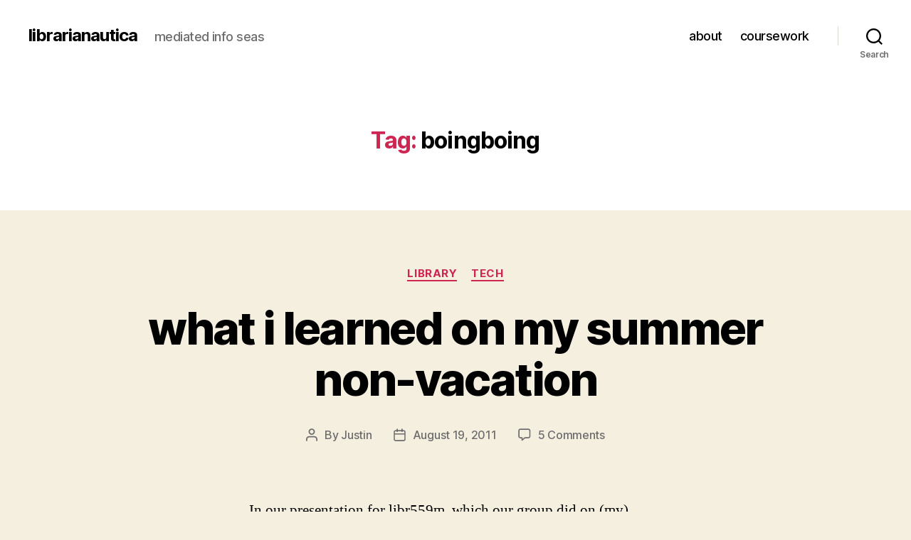

--- FILE ---
content_type: text/html; charset=UTF-8
request_url: https://blogs.ubc.ca/unrau/tag/boingboing/
body_size: 20223
content:
<!DOCTYPE html>

<html class="no-js" lang="en-US">

	<head>

		<meta charset="UTF-8">
		<meta name="viewport" content="width=device-width, initial-scale=1.0" >

		<link rel="profile" href="https://gmpg.org/xfn/11">

		<title>boingboing &#8211; librarianautica</title>
<meta name='robots' content='max-image-preview:large' />
<link rel="alternate" type="application/rss+xml" title="librarianautica &raquo; Feed" href="https://blogs.ubc.ca/unrau/feed/" />
<link rel="alternate" type="application/rss+xml" title="librarianautica &raquo; Comments Feed" href="https://blogs.ubc.ca/unrau/comments/feed/" />
<link rel="alternate" type="application/rss+xml" title="librarianautica &raquo; boingboing Tag Feed" href="https://blogs.ubc.ca/unrau/tag/boingboing/feed/" />
<style id='wp-img-auto-sizes-contain-inline-css'>
img:is([sizes=auto i],[sizes^="auto," i]){contain-intrinsic-size:3000px 1500px}
/*# sourceURL=wp-img-auto-sizes-contain-inline-css */
</style>
<style id='wp-emoji-styles-inline-css'>

	img.wp-smiley, img.emoji {
		display: inline !important;
		border: none !important;
		box-shadow: none !important;
		height: 1em !important;
		width: 1em !important;
		margin: 0 0.07em !important;
		vertical-align: -0.1em !important;
		background: none !important;
		padding: 0 !important;
	}
/*# sourceURL=wp-emoji-styles-inline-css */
</style>
<style id='wp-block-library-inline-css'>
:root{--wp-block-synced-color:#7a00df;--wp-block-synced-color--rgb:122,0,223;--wp-bound-block-color:var(--wp-block-synced-color);--wp-editor-canvas-background:#ddd;--wp-admin-theme-color:#007cba;--wp-admin-theme-color--rgb:0,124,186;--wp-admin-theme-color-darker-10:#006ba1;--wp-admin-theme-color-darker-10--rgb:0,107,160.5;--wp-admin-theme-color-darker-20:#005a87;--wp-admin-theme-color-darker-20--rgb:0,90,135;--wp-admin-border-width-focus:2px}@media (min-resolution:192dpi){:root{--wp-admin-border-width-focus:1.5px}}.wp-element-button{cursor:pointer}:root .has-very-light-gray-background-color{background-color:#eee}:root .has-very-dark-gray-background-color{background-color:#313131}:root .has-very-light-gray-color{color:#eee}:root .has-very-dark-gray-color{color:#313131}:root .has-vivid-green-cyan-to-vivid-cyan-blue-gradient-background{background:linear-gradient(135deg,#00d084,#0693e3)}:root .has-purple-crush-gradient-background{background:linear-gradient(135deg,#34e2e4,#4721fb 50%,#ab1dfe)}:root .has-hazy-dawn-gradient-background{background:linear-gradient(135deg,#faaca8,#dad0ec)}:root .has-subdued-olive-gradient-background{background:linear-gradient(135deg,#fafae1,#67a671)}:root .has-atomic-cream-gradient-background{background:linear-gradient(135deg,#fdd79a,#004a59)}:root .has-nightshade-gradient-background{background:linear-gradient(135deg,#330968,#31cdcf)}:root .has-midnight-gradient-background{background:linear-gradient(135deg,#020381,#2874fc)}:root{--wp--preset--font-size--normal:16px;--wp--preset--font-size--huge:42px}.has-regular-font-size{font-size:1em}.has-larger-font-size{font-size:2.625em}.has-normal-font-size{font-size:var(--wp--preset--font-size--normal)}.has-huge-font-size{font-size:var(--wp--preset--font-size--huge)}.has-text-align-center{text-align:center}.has-text-align-left{text-align:left}.has-text-align-right{text-align:right}.has-fit-text{white-space:nowrap!important}#end-resizable-editor-section{display:none}.aligncenter{clear:both}.items-justified-left{justify-content:flex-start}.items-justified-center{justify-content:center}.items-justified-right{justify-content:flex-end}.items-justified-space-between{justify-content:space-between}.screen-reader-text{border:0;clip-path:inset(50%);height:1px;margin:-1px;overflow:hidden;padding:0;position:absolute;width:1px;word-wrap:normal!important}.screen-reader-text:focus{background-color:#ddd;clip-path:none;color:#444;display:block;font-size:1em;height:auto;left:5px;line-height:normal;padding:15px 23px 14px;text-decoration:none;top:5px;width:auto;z-index:100000}html :where(.has-border-color){border-style:solid}html :where([style*=border-top-color]){border-top-style:solid}html :where([style*=border-right-color]){border-right-style:solid}html :where([style*=border-bottom-color]){border-bottom-style:solid}html :where([style*=border-left-color]){border-left-style:solid}html :where([style*=border-width]){border-style:solid}html :where([style*=border-top-width]){border-top-style:solid}html :where([style*=border-right-width]){border-right-style:solid}html :where([style*=border-bottom-width]){border-bottom-style:solid}html :where([style*=border-left-width]){border-left-style:solid}html :where(img[class*=wp-image-]){height:auto;max-width:100%}:where(figure){margin:0 0 1em}html :where(.is-position-sticky){--wp-admin--admin-bar--position-offset:var(--wp-admin--admin-bar--height,0px)}@media screen and (max-width:600px){html :where(.is-position-sticky){--wp-admin--admin-bar--position-offset:0px}}

/*# sourceURL=wp-block-library-inline-css */
</style><style id='global-styles-inline-css'>
:root{--wp--preset--aspect-ratio--square: 1;--wp--preset--aspect-ratio--4-3: 4/3;--wp--preset--aspect-ratio--3-4: 3/4;--wp--preset--aspect-ratio--3-2: 3/2;--wp--preset--aspect-ratio--2-3: 2/3;--wp--preset--aspect-ratio--16-9: 16/9;--wp--preset--aspect-ratio--9-16: 9/16;--wp--preset--color--black: #000000;--wp--preset--color--cyan-bluish-gray: #abb8c3;--wp--preset--color--white: #ffffff;--wp--preset--color--pale-pink: #f78da7;--wp--preset--color--vivid-red: #cf2e2e;--wp--preset--color--luminous-vivid-orange: #ff6900;--wp--preset--color--luminous-vivid-amber: #fcb900;--wp--preset--color--light-green-cyan: #7bdcb5;--wp--preset--color--vivid-green-cyan: #00d084;--wp--preset--color--pale-cyan-blue: #8ed1fc;--wp--preset--color--vivid-cyan-blue: #0693e3;--wp--preset--color--vivid-purple: #9b51e0;--wp--preset--color--accent: #cd2653;--wp--preset--color--primary: #000000;--wp--preset--color--secondary: #6d6d6d;--wp--preset--color--subtle-background: #dcd7ca;--wp--preset--color--background: #f5efe0;--wp--preset--gradient--vivid-cyan-blue-to-vivid-purple: linear-gradient(135deg,rgb(6,147,227) 0%,rgb(155,81,224) 100%);--wp--preset--gradient--light-green-cyan-to-vivid-green-cyan: linear-gradient(135deg,rgb(122,220,180) 0%,rgb(0,208,130) 100%);--wp--preset--gradient--luminous-vivid-amber-to-luminous-vivid-orange: linear-gradient(135deg,rgb(252,185,0) 0%,rgb(255,105,0) 100%);--wp--preset--gradient--luminous-vivid-orange-to-vivid-red: linear-gradient(135deg,rgb(255,105,0) 0%,rgb(207,46,46) 100%);--wp--preset--gradient--very-light-gray-to-cyan-bluish-gray: linear-gradient(135deg,rgb(238,238,238) 0%,rgb(169,184,195) 100%);--wp--preset--gradient--cool-to-warm-spectrum: linear-gradient(135deg,rgb(74,234,220) 0%,rgb(151,120,209) 20%,rgb(207,42,186) 40%,rgb(238,44,130) 60%,rgb(251,105,98) 80%,rgb(254,248,76) 100%);--wp--preset--gradient--blush-light-purple: linear-gradient(135deg,rgb(255,206,236) 0%,rgb(152,150,240) 100%);--wp--preset--gradient--blush-bordeaux: linear-gradient(135deg,rgb(254,205,165) 0%,rgb(254,45,45) 50%,rgb(107,0,62) 100%);--wp--preset--gradient--luminous-dusk: linear-gradient(135deg,rgb(255,203,112) 0%,rgb(199,81,192) 50%,rgb(65,88,208) 100%);--wp--preset--gradient--pale-ocean: linear-gradient(135deg,rgb(255,245,203) 0%,rgb(182,227,212) 50%,rgb(51,167,181) 100%);--wp--preset--gradient--electric-grass: linear-gradient(135deg,rgb(202,248,128) 0%,rgb(113,206,126) 100%);--wp--preset--gradient--midnight: linear-gradient(135deg,rgb(2,3,129) 0%,rgb(40,116,252) 100%);--wp--preset--font-size--small: 18px;--wp--preset--font-size--medium: 20px;--wp--preset--font-size--large: 26.25px;--wp--preset--font-size--x-large: 42px;--wp--preset--font-size--normal: 21px;--wp--preset--font-size--larger: 32px;--wp--preset--spacing--20: 0.44rem;--wp--preset--spacing--30: 0.67rem;--wp--preset--spacing--40: 1rem;--wp--preset--spacing--50: 1.5rem;--wp--preset--spacing--60: 2.25rem;--wp--preset--spacing--70: 3.38rem;--wp--preset--spacing--80: 5.06rem;--wp--preset--shadow--natural: 6px 6px 9px rgba(0, 0, 0, 0.2);--wp--preset--shadow--deep: 12px 12px 50px rgba(0, 0, 0, 0.4);--wp--preset--shadow--sharp: 6px 6px 0px rgba(0, 0, 0, 0.2);--wp--preset--shadow--outlined: 6px 6px 0px -3px rgb(255, 255, 255), 6px 6px rgb(0, 0, 0);--wp--preset--shadow--crisp: 6px 6px 0px rgb(0, 0, 0);}:where(.is-layout-flex){gap: 0.5em;}:where(.is-layout-grid){gap: 0.5em;}body .is-layout-flex{display: flex;}.is-layout-flex{flex-wrap: wrap;align-items: center;}.is-layout-flex > :is(*, div){margin: 0;}body .is-layout-grid{display: grid;}.is-layout-grid > :is(*, div){margin: 0;}:where(.wp-block-columns.is-layout-flex){gap: 2em;}:where(.wp-block-columns.is-layout-grid){gap: 2em;}:where(.wp-block-post-template.is-layout-flex){gap: 1.25em;}:where(.wp-block-post-template.is-layout-grid){gap: 1.25em;}.has-black-color{color: var(--wp--preset--color--black) !important;}.has-cyan-bluish-gray-color{color: var(--wp--preset--color--cyan-bluish-gray) !important;}.has-white-color{color: var(--wp--preset--color--white) !important;}.has-pale-pink-color{color: var(--wp--preset--color--pale-pink) !important;}.has-vivid-red-color{color: var(--wp--preset--color--vivid-red) !important;}.has-luminous-vivid-orange-color{color: var(--wp--preset--color--luminous-vivid-orange) !important;}.has-luminous-vivid-amber-color{color: var(--wp--preset--color--luminous-vivid-amber) !important;}.has-light-green-cyan-color{color: var(--wp--preset--color--light-green-cyan) !important;}.has-vivid-green-cyan-color{color: var(--wp--preset--color--vivid-green-cyan) !important;}.has-pale-cyan-blue-color{color: var(--wp--preset--color--pale-cyan-blue) !important;}.has-vivid-cyan-blue-color{color: var(--wp--preset--color--vivid-cyan-blue) !important;}.has-vivid-purple-color{color: var(--wp--preset--color--vivid-purple) !important;}.has-black-background-color{background-color: var(--wp--preset--color--black) !important;}.has-cyan-bluish-gray-background-color{background-color: var(--wp--preset--color--cyan-bluish-gray) !important;}.has-white-background-color{background-color: var(--wp--preset--color--white) !important;}.has-pale-pink-background-color{background-color: var(--wp--preset--color--pale-pink) !important;}.has-vivid-red-background-color{background-color: var(--wp--preset--color--vivid-red) !important;}.has-luminous-vivid-orange-background-color{background-color: var(--wp--preset--color--luminous-vivid-orange) !important;}.has-luminous-vivid-amber-background-color{background-color: var(--wp--preset--color--luminous-vivid-amber) !important;}.has-light-green-cyan-background-color{background-color: var(--wp--preset--color--light-green-cyan) !important;}.has-vivid-green-cyan-background-color{background-color: var(--wp--preset--color--vivid-green-cyan) !important;}.has-pale-cyan-blue-background-color{background-color: var(--wp--preset--color--pale-cyan-blue) !important;}.has-vivid-cyan-blue-background-color{background-color: var(--wp--preset--color--vivid-cyan-blue) !important;}.has-vivid-purple-background-color{background-color: var(--wp--preset--color--vivid-purple) !important;}.has-black-border-color{border-color: var(--wp--preset--color--black) !important;}.has-cyan-bluish-gray-border-color{border-color: var(--wp--preset--color--cyan-bluish-gray) !important;}.has-white-border-color{border-color: var(--wp--preset--color--white) !important;}.has-pale-pink-border-color{border-color: var(--wp--preset--color--pale-pink) !important;}.has-vivid-red-border-color{border-color: var(--wp--preset--color--vivid-red) !important;}.has-luminous-vivid-orange-border-color{border-color: var(--wp--preset--color--luminous-vivid-orange) !important;}.has-luminous-vivid-amber-border-color{border-color: var(--wp--preset--color--luminous-vivid-amber) !important;}.has-light-green-cyan-border-color{border-color: var(--wp--preset--color--light-green-cyan) !important;}.has-vivid-green-cyan-border-color{border-color: var(--wp--preset--color--vivid-green-cyan) !important;}.has-pale-cyan-blue-border-color{border-color: var(--wp--preset--color--pale-cyan-blue) !important;}.has-vivid-cyan-blue-border-color{border-color: var(--wp--preset--color--vivid-cyan-blue) !important;}.has-vivid-purple-border-color{border-color: var(--wp--preset--color--vivid-purple) !important;}.has-vivid-cyan-blue-to-vivid-purple-gradient-background{background: var(--wp--preset--gradient--vivid-cyan-blue-to-vivid-purple) !important;}.has-light-green-cyan-to-vivid-green-cyan-gradient-background{background: var(--wp--preset--gradient--light-green-cyan-to-vivid-green-cyan) !important;}.has-luminous-vivid-amber-to-luminous-vivid-orange-gradient-background{background: var(--wp--preset--gradient--luminous-vivid-amber-to-luminous-vivid-orange) !important;}.has-luminous-vivid-orange-to-vivid-red-gradient-background{background: var(--wp--preset--gradient--luminous-vivid-orange-to-vivid-red) !important;}.has-very-light-gray-to-cyan-bluish-gray-gradient-background{background: var(--wp--preset--gradient--very-light-gray-to-cyan-bluish-gray) !important;}.has-cool-to-warm-spectrum-gradient-background{background: var(--wp--preset--gradient--cool-to-warm-spectrum) !important;}.has-blush-light-purple-gradient-background{background: var(--wp--preset--gradient--blush-light-purple) !important;}.has-blush-bordeaux-gradient-background{background: var(--wp--preset--gradient--blush-bordeaux) !important;}.has-luminous-dusk-gradient-background{background: var(--wp--preset--gradient--luminous-dusk) !important;}.has-pale-ocean-gradient-background{background: var(--wp--preset--gradient--pale-ocean) !important;}.has-electric-grass-gradient-background{background: var(--wp--preset--gradient--electric-grass) !important;}.has-midnight-gradient-background{background: var(--wp--preset--gradient--midnight) !important;}.has-small-font-size{font-size: var(--wp--preset--font-size--small) !important;}.has-medium-font-size{font-size: var(--wp--preset--font-size--medium) !important;}.has-large-font-size{font-size: var(--wp--preset--font-size--large) !important;}.has-x-large-font-size{font-size: var(--wp--preset--font-size--x-large) !important;}
/*# sourceURL=global-styles-inline-css */
</style>

<style id='classic-theme-styles-inline-css'>
/*! This file is auto-generated */
.wp-block-button__link{color:#fff;background-color:#32373c;border-radius:9999px;box-shadow:none;text-decoration:none;padding:calc(.667em + 2px) calc(1.333em + 2px);font-size:1.125em}.wp-block-file__button{background:#32373c;color:#fff;text-decoration:none}
/*# sourceURL=/wp-includes/css/classic-themes.min.css */
</style>
<link rel='stylesheet' id='twentytwenty-style-css' href='https://blogs.ubc.ca/unrau/wp-content/themes/twentytwenty/style.css?ver=2.7' media='all' />
<style id='twentytwenty-style-inline-css'>
.color-accent,.color-accent-hover:hover,.color-accent-hover:focus,:root .has-accent-color,.has-drop-cap:not(:focus):first-letter,.wp-block-button.is-style-outline,a { color: #cd2653; }blockquote,.border-color-accent,.border-color-accent-hover:hover,.border-color-accent-hover:focus { border-color: #cd2653; }button,.button,.faux-button,.wp-block-button__link,.wp-block-file .wp-block-file__button,input[type="button"],input[type="reset"],input[type="submit"],.bg-accent,.bg-accent-hover:hover,.bg-accent-hover:focus,:root .has-accent-background-color,.comment-reply-link { background-color: #cd2653; }.fill-children-accent,.fill-children-accent * { fill: #cd2653; }body,.entry-title a,:root .has-primary-color { color: #000000; }:root .has-primary-background-color { background-color: #000000; }cite,figcaption,.wp-caption-text,.post-meta,.entry-content .wp-block-archives li,.entry-content .wp-block-categories li,.entry-content .wp-block-latest-posts li,.wp-block-latest-comments__comment-date,.wp-block-latest-posts__post-date,.wp-block-embed figcaption,.wp-block-image figcaption,.wp-block-pullquote cite,.comment-metadata,.comment-respond .comment-notes,.comment-respond .logged-in-as,.pagination .dots,.entry-content hr:not(.has-background),hr.styled-separator,:root .has-secondary-color { color: #6d6d6d; }:root .has-secondary-background-color { background-color: #6d6d6d; }pre,fieldset,input,textarea,table,table *,hr { border-color: #dcd7ca; }caption,code,code,kbd,samp,.wp-block-table.is-style-stripes tbody tr:nth-child(odd),:root .has-subtle-background-background-color { background-color: #dcd7ca; }.wp-block-table.is-style-stripes { border-bottom-color: #dcd7ca; }.wp-block-latest-posts.is-grid li { border-top-color: #dcd7ca; }:root .has-subtle-background-color { color: #dcd7ca; }body:not(.overlay-header) .primary-menu > li > a,body:not(.overlay-header) .primary-menu > li > .icon,.modal-menu a,.footer-menu a, .footer-widgets a:where(:not(.wp-block-button__link)),#site-footer .wp-block-button.is-style-outline,.wp-block-pullquote:before,.singular:not(.overlay-header) .entry-header a,.archive-header a,.header-footer-group .color-accent,.header-footer-group .color-accent-hover:hover { color: #cd2653; }.social-icons a,#site-footer button:not(.toggle),#site-footer .button,#site-footer .faux-button,#site-footer .wp-block-button__link,#site-footer .wp-block-file__button,#site-footer input[type="button"],#site-footer input[type="reset"],#site-footer input[type="submit"] { background-color: #cd2653; }.header-footer-group,body:not(.overlay-header) #site-header .toggle,.menu-modal .toggle { color: #000000; }body:not(.overlay-header) .primary-menu ul { background-color: #000000; }body:not(.overlay-header) .primary-menu > li > ul:after { border-bottom-color: #000000; }body:not(.overlay-header) .primary-menu ul ul:after { border-left-color: #000000; }.site-description,body:not(.overlay-header) .toggle-inner .toggle-text,.widget .post-date,.widget .rss-date,.widget_archive li,.widget_categories li,.widget cite,.widget_pages li,.widget_meta li,.widget_nav_menu li,.powered-by-wordpress,.footer-credits .privacy-policy,.to-the-top,.singular .entry-header .post-meta,.singular:not(.overlay-header) .entry-header .post-meta a { color: #6d6d6d; }.header-footer-group pre,.header-footer-group fieldset,.header-footer-group input,.header-footer-group textarea,.header-footer-group table,.header-footer-group table *,.footer-nav-widgets-wrapper,#site-footer,.menu-modal nav *,.footer-widgets-outer-wrapper,.footer-top { border-color: #dcd7ca; }.header-footer-group table caption,body:not(.overlay-header) .header-inner .toggle-wrapper::before { background-color: #dcd7ca; }
/*# sourceURL=twentytwenty-style-inline-css */
</style>
<link rel='stylesheet' id='twentytwenty-fonts-css' href='https://blogs.ubc.ca/unrau/wp-content/themes/twentytwenty/assets/css/font-inter.css?ver=2.7' media='all' />
<link rel='stylesheet' id='twentytwenty-print-style-css' href='https://blogs.ubc.ca/unrau/wp-content/themes/twentytwenty/print.css?ver=2.7' media='print' />
<script src="https://blogs.ubc.ca/unrau/wp-content/themes/twentytwenty/assets/js/index.js?ver=2.7" id="twentytwenty-js-js" defer data-wp-strategy="defer"></script>
<link rel="https://api.w.org/" href="https://blogs.ubc.ca/unrau/wp-json/" /><link rel="alternate" title="JSON" type="application/json" href="https://blogs.ubc.ca/unrau/wp-json/wp/v2/tags/172104" /><link rel="EditURI" type="application/rsd+xml" title="RSD" href="https://blogs.ubc.ca/unrau/xmlrpc.php?rsd" />
<meta name="generator" content="WordPress 6.9" />
	<script>
	if ( document.location.protocol != "https:" ) {
		document.location = document.URL.replace(/^http:/i, "https:");
	}
	</script>
		<script type="text/javascript">
	 //<![CDATA[
	function toggleLinkGrp(id) {
	   var e = document.getElementById(id);
	   if(e.style.display == 'block')
			e.style.display = 'none';
	   else
			e.style.display = 'block';
	}
	// ]]>
	</script>
	<script type="text/javascript" src="httpss://blogs.ubc.ca/unrau/wp-content/plugins/audio-player/assets/audio-player.js?ver=2.0.4.6"></script>
<script type="text/javascript">AudioPlayer.setup("httpss://blogs.ubc.ca/unrau/wp-content/plugins/audio-player/assets/player.swf?ver=2.0.4.6", {width:"290",animation:"yes",encode:"yes",initialvolume:"60",remaining:"no",noinfo:"no",buffer:"5",checkpolicy:"no",rtl:"no",bg:"E5E5E5",text:"333333",leftbg:"CCCCCC",lefticon:"333333",volslider:"666666",voltrack:"FFFFFF",rightbg:"B4B4B4",rightbghover:"999999",righticon:"333333",righticonhover:"FFFFFF",track:"FFFFFF",loader:"009900",border:"CCCCCC",tracker:"DDDDDD",skip:"666666",pagebg:"FFFFFF",transparentpagebg:"yes"});</script>

        <script type="text/javascript">
            var jQueryMigrateHelperHasSentDowngrade = false;

			window.onerror = function( msg, url, line, col, error ) {
				// Break out early, do not processing if a downgrade reqeust was already sent.
				if ( jQueryMigrateHelperHasSentDowngrade ) {
					return true;
                }

				var xhr = new XMLHttpRequest();
				var nonce = '712a3da8d8';
				var jQueryFunctions = [
					'andSelf',
					'browser',
					'live',
					'boxModel',
					'support.boxModel',
					'size',
					'swap',
					'clean',
					'sub',
                ];
				var match_pattern = /\)\.(.+?) is not a function/;
                var erroredFunction = msg.match( match_pattern );

                // If there was no matching functions, do not try to downgrade.
                if ( null === erroredFunction || typeof erroredFunction !== 'object' || typeof erroredFunction[1] === "undefined" || -1 === jQueryFunctions.indexOf( erroredFunction[1] ) ) {
                    return true;
                }

                // Set that we've now attempted a downgrade request.
                jQueryMigrateHelperHasSentDowngrade = true;

				xhr.open( 'POST', 'https://blogs.ubc.ca/unrau/wp-admin/admin-ajax.php' );
				xhr.setRequestHeader( 'Content-Type', 'application/x-www-form-urlencoded' );
				xhr.onload = function () {
					var response,
                        reload = false;

					if ( 200 === xhr.status ) {
                        try {
                        	response = JSON.parse( xhr.response );

                        	reload = response.data.reload;
                        } catch ( e ) {
                        	reload = false;
                        }
                    }

					// Automatically reload the page if a deprecation caused an automatic downgrade, ensure visitors get the best possible experience.
					if ( reload ) {
						location.reload();
                    }
				};

				xhr.send( encodeURI( 'action=jquery-migrate-downgrade-version&_wpnonce=' + nonce ) );

				// Suppress error alerts in older browsers
				return true;
			}
        </script>

			<script>document.documentElement.className = document.documentElement.className.replace( 'no-js', 'js' );</script>
	<!-- Vipers Video Quicktags v6.6.0 | http://www.viper007bond.com/wordpress-plugins/vipers-video-quicktags/ -->
<style type="text/css">
.vvqbox { display: block; max-width: 100%; visibility: visible !important; margin: 10px auto; } .vvqbox img { max-width: 100%; height: 100%; } .vvqbox object { max-width: 100%; } 
</style>
<script type="text/javascript">
// <![CDATA[
	var vvqflashvars = {};
	var vvqparams = { wmode: "opaque", allowfullscreen: "true", allowscriptaccess: "always" };
	var vvqattributes = {};
	var vvqexpressinstall = "https://blogs.ubc.ca/unrau/wp-content/plugins/vipers-video-quicktags/resources/expressinstall.swf";
// ]]>
</script>

	</head>

	<body class="archive tag tag-boingboing tag-172104 wp-embed-responsive wp-theme-twentytwenty enable-search-modal has-no-pagination showing-comments hide-avatars footer-top-visible">

		<a class="skip-link screen-reader-text" href="#site-content">Skip to the content</a>
		<header id="site-header" class="header-footer-group">

			<div class="header-inner section-inner">

				<div class="header-titles-wrapper">

					
						<button class="toggle search-toggle mobile-search-toggle" data-toggle-target=".search-modal" data-toggle-body-class="showing-search-modal" data-set-focus=".search-modal .search-field" aria-expanded="false">
							<span class="toggle-inner">
								<span class="toggle-icon">
									<svg class="svg-icon" aria-hidden="true" role="img" focusable="false" xmlns="http://www.w3.org/2000/svg" width="23" height="23" viewBox="0 0 23 23"><path d="M38.710696,48.0601792 L43,52.3494831 L41.3494831,54 L37.0601792,49.710696 C35.2632422,51.1481185 32.9839107,52.0076499 30.5038249,52.0076499 C24.7027226,52.0076499 20,47.3049272 20,41.5038249 C20,35.7027226 24.7027226,31 30.5038249,31 C36.3049272,31 41.0076499,35.7027226 41.0076499,41.5038249 C41.0076499,43.9839107 40.1481185,46.2632422 38.710696,48.0601792 Z M36.3875844,47.1716785 C37.8030221,45.7026647 38.6734666,43.7048964 38.6734666,41.5038249 C38.6734666,36.9918565 35.0157934,33.3341833 30.5038249,33.3341833 C25.9918565,33.3341833 22.3341833,36.9918565 22.3341833,41.5038249 C22.3341833,46.0157934 25.9918565,49.6734666 30.5038249,49.6734666 C32.7048964,49.6734666 34.7026647,48.8030221 36.1716785,47.3875844 C36.2023931,47.347638 36.2360451,47.3092237 36.2726343,47.2726343 C36.3092237,47.2360451 36.347638,47.2023931 36.3875844,47.1716785 Z" transform="translate(-20 -31)" /></svg>								</span>
								<span class="toggle-text">Search</span>
							</span>
						</button><!-- .search-toggle -->

					
					<div class="header-titles">

						<div class="site-title faux-heading"><a href="https://blogs.ubc.ca/unrau/">librarianautica</a></div><div class="site-description">mediated info seas</div><!-- .site-description -->
					</div><!-- .header-titles -->

					<button class="toggle nav-toggle mobile-nav-toggle" data-toggle-target=".menu-modal"  data-toggle-body-class="showing-menu-modal" aria-expanded="false" data-set-focus=".close-nav-toggle">
						<span class="toggle-inner">
							<span class="toggle-icon">
								<svg class="svg-icon" aria-hidden="true" role="img" focusable="false" xmlns="http://www.w3.org/2000/svg" width="26" height="7" viewBox="0 0 26 7"><path fill-rule="evenodd" d="M332.5,45 C330.567003,45 329,43.4329966 329,41.5 C329,39.5670034 330.567003,38 332.5,38 C334.432997,38 336,39.5670034 336,41.5 C336,43.4329966 334.432997,45 332.5,45 Z M342,45 C340.067003,45 338.5,43.4329966 338.5,41.5 C338.5,39.5670034 340.067003,38 342,38 C343.932997,38 345.5,39.5670034 345.5,41.5 C345.5,43.4329966 343.932997,45 342,45 Z M351.5,45 C349.567003,45 348,43.4329966 348,41.5 C348,39.5670034 349.567003,38 351.5,38 C353.432997,38 355,39.5670034 355,41.5 C355,43.4329966 353.432997,45 351.5,45 Z" transform="translate(-329 -38)" /></svg>							</span>
							<span class="toggle-text">Menu</span>
						</span>
					</button><!-- .nav-toggle -->

				</div><!-- .header-titles-wrapper -->

				<div class="header-navigation-wrapper">

					
							<nav class="primary-menu-wrapper" aria-label="Horizontal">

								<ul class="primary-menu reset-list-style">

								<li class="page_item page-item-5009"><a href="https://blogs.ubc.ca/unrau/about-2/">about</a></li>
<li class="page_item page-item-5013"><a href="https://blogs.ubc.ca/unrau/coursework/">coursework</a></li>

								</ul>

							</nav><!-- .primary-menu-wrapper -->

						
						<div class="header-toggles hide-no-js">

						
							<div class="toggle-wrapper search-toggle-wrapper">

								<button class="toggle search-toggle desktop-search-toggle" data-toggle-target=".search-modal" data-toggle-body-class="showing-search-modal" data-set-focus=".search-modal .search-field" aria-expanded="false">
									<span class="toggle-inner">
										<svg class="svg-icon" aria-hidden="true" role="img" focusable="false" xmlns="http://www.w3.org/2000/svg" width="23" height="23" viewBox="0 0 23 23"><path d="M38.710696,48.0601792 L43,52.3494831 L41.3494831,54 L37.0601792,49.710696 C35.2632422,51.1481185 32.9839107,52.0076499 30.5038249,52.0076499 C24.7027226,52.0076499 20,47.3049272 20,41.5038249 C20,35.7027226 24.7027226,31 30.5038249,31 C36.3049272,31 41.0076499,35.7027226 41.0076499,41.5038249 C41.0076499,43.9839107 40.1481185,46.2632422 38.710696,48.0601792 Z M36.3875844,47.1716785 C37.8030221,45.7026647 38.6734666,43.7048964 38.6734666,41.5038249 C38.6734666,36.9918565 35.0157934,33.3341833 30.5038249,33.3341833 C25.9918565,33.3341833 22.3341833,36.9918565 22.3341833,41.5038249 C22.3341833,46.0157934 25.9918565,49.6734666 30.5038249,49.6734666 C32.7048964,49.6734666 34.7026647,48.8030221 36.1716785,47.3875844 C36.2023931,47.347638 36.2360451,47.3092237 36.2726343,47.2726343 C36.3092237,47.2360451 36.347638,47.2023931 36.3875844,47.1716785 Z" transform="translate(-20 -31)" /></svg>										<span class="toggle-text">Search</span>
									</span>
								</button><!-- .search-toggle -->

							</div>

							
						</div><!-- .header-toggles -->
						
				</div><!-- .header-navigation-wrapper -->

			</div><!-- .header-inner -->

			<div class="search-modal cover-modal header-footer-group" data-modal-target-string=".search-modal" role="dialog" aria-modal="true" aria-label="Search">

	<div class="search-modal-inner modal-inner">

		<div class="section-inner">

			<form role="search" aria-label="Search for:" method="get" class="search-form" action="https://blogs.ubc.ca/unrau/">
	<label for="search-form-1">
		<span class="screen-reader-text">
			Search for:		</span>
		<input type="search" id="search-form-1" class="search-field" placeholder="Search &hellip;" value="" name="s" />
	</label>
	<input type="submit" class="search-submit" value="Search" />
</form>

			<button class="toggle search-untoggle close-search-toggle fill-children-current-color" data-toggle-target=".search-modal" data-toggle-body-class="showing-search-modal" data-set-focus=".search-modal .search-field">
				<span class="screen-reader-text">
					Close search				</span>
				<svg class="svg-icon" aria-hidden="true" role="img" focusable="false" xmlns="http://www.w3.org/2000/svg" width="16" height="16" viewBox="0 0 16 16"><polygon fill="" fill-rule="evenodd" points="6.852 7.649 .399 1.195 1.445 .149 7.899 6.602 14.352 .149 15.399 1.195 8.945 7.649 15.399 14.102 14.352 15.149 7.899 8.695 1.445 15.149 .399 14.102" /></svg>			</button><!-- .search-toggle -->

		</div><!-- .section-inner -->

	</div><!-- .search-modal-inner -->

</div><!-- .menu-modal -->

		</header><!-- #site-header -->

		
<div class="menu-modal cover-modal header-footer-group" data-modal-target-string=".menu-modal">

	<div class="menu-modal-inner modal-inner">

		<div class="menu-wrapper section-inner">

			<div class="menu-top">

				<button class="toggle close-nav-toggle fill-children-current-color" data-toggle-target=".menu-modal" data-toggle-body-class="showing-menu-modal" data-set-focus=".menu-modal">
					<span class="toggle-text">Close Menu</span>
					<svg class="svg-icon" aria-hidden="true" role="img" focusable="false" xmlns="http://www.w3.org/2000/svg" width="16" height="16" viewBox="0 0 16 16"><polygon fill="" fill-rule="evenodd" points="6.852 7.649 .399 1.195 1.445 .149 7.899 6.602 14.352 .149 15.399 1.195 8.945 7.649 15.399 14.102 14.352 15.149 7.899 8.695 1.445 15.149 .399 14.102" /></svg>				</button><!-- .nav-toggle -->

				
					<nav class="mobile-menu" aria-label="Mobile">

						<ul class="modal-menu reset-list-style">

						<li class="page_item page-item-5009"><div class="ancestor-wrapper"><a href="https://blogs.ubc.ca/unrau/about-2/">about</a></div><!-- .ancestor-wrapper --></li>
<li class="page_item page-item-5013"><div class="ancestor-wrapper"><a href="https://blogs.ubc.ca/unrau/coursework/">coursework</a></div><!-- .ancestor-wrapper --></li>

						</ul>

					</nav>

					
			</div><!-- .menu-top -->

			<div class="menu-bottom">

				
			</div><!-- .menu-bottom -->

		</div><!-- .menu-wrapper -->

	</div><!-- .menu-modal-inner -->

</div><!-- .menu-modal -->

<main id="site-content">

	
		<header class="archive-header has-text-align-center header-footer-group">

			<div class="archive-header-inner section-inner medium">

									<h1 class="archive-title"><span class="color-accent">Tag:</span> <span>boingboing</span></h1>
				
				
			</div><!-- .archive-header-inner -->

		</header><!-- .archive-header -->

		
<article class="post-5088 post type-post status-publish format-standard hentry category-library category-tech tag-boingboing tag-dean-giustini tag-drupal tag-evangelist tag-glogging tag-google-reader tag-klout tag-libr559m tag-libresistance tag-lurker tag-participation tag-producer tag-self-reflection tag-social-media tag-storify tag-twitter" id="post-5088">

	
<header class="entry-header has-text-align-center">

	<div class="entry-header-inner section-inner medium">

		
			<div class="entry-categories">
				<span class="screen-reader-text">
					Categories				</span>
				<div class="entry-categories-inner">
					<a href="https://blogs.ubc.ca/unrau/category/library/" rel="category tag">library</a> <a href="https://blogs.ubc.ca/unrau/category/tech/" rel="category tag">tech</a>				</div><!-- .entry-categories-inner -->
			</div><!-- .entry-categories -->

			<h2 class="entry-title heading-size-1"><a href="https://blogs.ubc.ca/unrau/2011/08/19/what-i-learned-on-my-summer-non-vacation/">what i learned on my summer non-vacation</a></h2>
		<div class="post-meta-wrapper post-meta-single post-meta-single-top">

			<ul class="post-meta">

									<li class="post-author meta-wrapper">
						<span class="meta-icon">
							<span class="screen-reader-text">
								Post author							</span>
							<svg class="svg-icon" aria-hidden="true" role="img" focusable="false" xmlns="http://www.w3.org/2000/svg" width="18" height="20" viewBox="0 0 18 20"><path fill="" d="M18,19 C18,19.5522847 17.5522847,20 17,20 C16.4477153,20 16,19.5522847 16,19 L16,17 C16,15.3431458 14.6568542,14 13,14 L5,14 C3.34314575,14 2,15.3431458 2,17 L2,19 C2,19.5522847 1.55228475,20 1,20 C0.44771525,20 0,19.5522847 0,19 L0,17 C0,14.2385763 2.23857625,12 5,12 L13,12 C15.7614237,12 18,14.2385763 18,17 L18,19 Z M9,10 C6.23857625,10 4,7.76142375 4,5 C4,2.23857625 6.23857625,0 9,0 C11.7614237,0 14,2.23857625 14,5 C14,7.76142375 11.7614237,10 9,10 Z M9,8 C10.6568542,8 12,6.65685425 12,5 C12,3.34314575 10.6568542,2 9,2 C7.34314575,2 6,3.34314575 6,5 C6,6.65685425 7.34314575,8 9,8 Z" /></svg>						</span>
						<span class="meta-text">
							By <a href="https://blogs.ubc.ca/unrau/author/junrau/">Justin</a>						</span>
					</li>
										<li class="post-date meta-wrapper">
						<span class="meta-icon">
							<span class="screen-reader-text">
								Post date							</span>
							<svg class="svg-icon" aria-hidden="true" role="img" focusable="false" xmlns="http://www.w3.org/2000/svg" width="18" height="19" viewBox="0 0 18 19"><path fill="" d="M4.60069444,4.09375 L3.25,4.09375 C2.47334957,4.09375 1.84375,4.72334957 1.84375,5.5 L1.84375,7.26736111 L16.15625,7.26736111 L16.15625,5.5 C16.15625,4.72334957 15.5266504,4.09375 14.75,4.09375 L13.3993056,4.09375 L13.3993056,4.55555556 C13.3993056,5.02154581 13.0215458,5.39930556 12.5555556,5.39930556 C12.0895653,5.39930556 11.7118056,5.02154581 11.7118056,4.55555556 L11.7118056,4.09375 L6.28819444,4.09375 L6.28819444,4.55555556 C6.28819444,5.02154581 5.9104347,5.39930556 5.44444444,5.39930556 C4.97845419,5.39930556 4.60069444,5.02154581 4.60069444,4.55555556 L4.60069444,4.09375 Z M6.28819444,2.40625 L11.7118056,2.40625 L11.7118056,1 C11.7118056,0.534009742 12.0895653,0.15625 12.5555556,0.15625 C13.0215458,0.15625 13.3993056,0.534009742 13.3993056,1 L13.3993056,2.40625 L14.75,2.40625 C16.4586309,2.40625 17.84375,3.79136906 17.84375,5.5 L17.84375,15.875 C17.84375,17.5836309 16.4586309,18.96875 14.75,18.96875 L3.25,18.96875 C1.54136906,18.96875 0.15625,17.5836309 0.15625,15.875 L0.15625,5.5 C0.15625,3.79136906 1.54136906,2.40625 3.25,2.40625 L4.60069444,2.40625 L4.60069444,1 C4.60069444,0.534009742 4.97845419,0.15625 5.44444444,0.15625 C5.9104347,0.15625 6.28819444,0.534009742 6.28819444,1 L6.28819444,2.40625 Z M1.84375,8.95486111 L1.84375,15.875 C1.84375,16.6516504 2.47334957,17.28125 3.25,17.28125 L14.75,17.28125 C15.5266504,17.28125 16.15625,16.6516504 16.15625,15.875 L16.15625,8.95486111 L1.84375,8.95486111 Z" /></svg>						</span>
						<span class="meta-text">
							<a href="https://blogs.ubc.ca/unrau/2011/08/19/what-i-learned-on-my-summer-non-vacation/">August 19, 2011</a>
						</span>
					</li>
										<li class="post-comment-link meta-wrapper">
						<span class="meta-icon">
							<svg class="svg-icon" aria-hidden="true" role="img" focusable="false" xmlns="http://www.w3.org/2000/svg" width="19" height="19" viewBox="0 0 19 19"><path d="M9.43016863,13.2235931 C9.58624731,13.094699 9.7823475,13.0241935 9.98476849,13.0241935 L15.0564516,13.0241935 C15.8581553,13.0241935 16.5080645,12.3742843 16.5080645,11.5725806 L16.5080645,3.44354839 C16.5080645,2.64184472 15.8581553,1.99193548 15.0564516,1.99193548 L3.44354839,1.99193548 C2.64184472,1.99193548 1.99193548,2.64184472 1.99193548,3.44354839 L1.99193548,11.5725806 C1.99193548,12.3742843 2.64184472,13.0241935 3.44354839,13.0241935 L5.76612903,13.0241935 C6.24715123,13.0241935 6.63709677,13.4141391 6.63709677,13.8951613 L6.63709677,15.5301903 L9.43016863,13.2235931 Z M3.44354839,14.766129 C1.67980032,14.766129 0.25,13.3363287 0.25,11.5725806 L0.25,3.44354839 C0.25,1.67980032 1.67980032,0.25 3.44354839,0.25 L15.0564516,0.25 C16.8201997,0.25 18.25,1.67980032 18.25,3.44354839 L18.25,11.5725806 C18.25,13.3363287 16.8201997,14.766129 15.0564516,14.766129 L10.2979143,14.766129 L6.32072889,18.0506004 C5.75274472,18.5196577 4.89516129,18.1156602 4.89516129,17.3790323 L4.89516129,14.766129 L3.44354839,14.766129 Z" /></svg>						</span>
						<span class="meta-text">
							<a href="https://blogs.ubc.ca/unrau/2011/08/19/what-i-learned-on-my-summer-non-vacation/#comments">5 Comments<span class="screen-reader-text"> on what i learned on my summer non-vacation</span></a>						</span>
					</li>
					
			</ul><!-- .post-meta -->

		</div><!-- .post-meta-wrapper -->

		
	</div><!-- .entry-header-inner -->

</header><!-- .entry-header -->

	<div class="post-inner thin ">

		<div class="entry-content">

			<p>In our presentation for libr559m, which our group did on (my) Thursday, Dean asked us what we&#8217;d learned that we hadn&#8217;t known before in creating <a href="http://socialmedia.loki.vre.upei.ca/">our project</a>. At the time I mentioned the technical stuff about working with Drupal. Afterwards I was asking myself how much of this course was just me performing. I mean, I grew familiar with a bunch of tools over the course of the past 6 weeks, but I had some pretty firm social media habits coming into the course, so it&#8217;s not like I&#8217;ve now discovered Google Reader and nothing will be the same again. (Glogging isn&#8217;t really for me.)</p>
<p>I think the biggest thing I learned (apart from generally being impressed by my study buddy&#8217;s insight and principles, but that&#8217;s not really the domain of the class) was how relatively painless it can be to work with people across so many timezones. I didn&#8217;t feel disconnected from the class even though we didn&#8217;t share a hemisphere. That in itself is an experience that&#8217;s useful.</p>
<p>Another question Dean asked at the end of our presentation was whether I ever feel information overload. I assume this is because I&#8217;ve been pretty visible in my quasi-prolific use of these tools (though if you check the Storified summations of the class you&#8217;ll see a lot of other people posting more than me on Twitter). I think that&#8217;s where my performing this class kind of comes in. Normally I&#8217;m more of a lurker. I use these tools but for my own benefit, to suck things into my own head. I was trying to take the opportunity of doing a class in social media to work on being a more active producer in this sphere. If you take your classes as a means of developing yourself professionally, well, if I&#8217;m going to be paid to be on Twitter someday my employers would want to see some results, not just that I&#8217;m full of neat tales from BoingBoing. I think I&#8217;ve got a better handle on being a visible social media producer now. For what it&#8217;s worth, <a href="http://klout.com/jjackunrau">my Klout score</a> jumped quite a bit since the course began.  </p>
<p>I think I&#8217;m negotiating a good balance between being a social media user (which I was) and an evangelist (which I won&#8217;t ever be). Finding some middle space there seems like a good result, and a good use of three of my precious credit hours for the degree.</p>

		</div><!-- .entry-content -->

	</div><!-- .post-inner -->

	<div class="section-inner">
		
		<div class="post-meta-wrapper post-meta-single post-meta-single-bottom">

			<ul class="post-meta">

									<li class="post-tags meta-wrapper">
						<span class="meta-icon">
							<span class="screen-reader-text">
								Tags							</span>
							<svg class="svg-icon" aria-hidden="true" role="img" focusable="false" xmlns="http://www.w3.org/2000/svg" width="18" height="18" viewBox="0 0 18 18"><path fill="" d="M15.4496399,8.42490555 L8.66109799,1.63636364 L1.63636364,1.63636364 L1.63636364,8.66081885 L8.42522727,15.44178 C8.57869221,15.5954158 8.78693789,15.6817418 9.00409091,15.6817418 C9.22124393,15.6817418 9.42948961,15.5954158 9.58327627,15.4414581 L15.4486339,9.57610048 C15.7651495,9.25692435 15.7649133,8.74206554 15.4496399,8.42490555 Z M16.6084423,10.7304545 L10.7406818,16.59822 C10.280287,17.0591273 9.65554997,17.3181054 9.00409091,17.3181054 C8.35263185,17.3181054 7.72789481,17.0591273 7.26815877,16.5988788 L0.239976954,9.57887876 C0.0863319284,9.4254126 0,9.21716044 0,9 L0,0.818181818 C0,0.366312477 0.366312477,0 0.818181818,0 L9,0 C9.21699531,0 9.42510306,0.0862010512 9.57854191,0.239639906 L16.6084423,7.26954545 C17.5601275,8.22691012 17.5601275,9.77308988 16.6084423,10.7304545 Z M5,6 C4.44771525,6 4,5.55228475 4,5 C4,4.44771525 4.44771525,4 5,4 C5.55228475,4 6,4.44771525 6,5 C6,5.55228475 5.55228475,6 5,6 Z" /></svg>						</span>
						<span class="meta-text">
							<a href="https://blogs.ubc.ca/unrau/tag/boingboing/" rel="tag">boingboing</a>, <a href="https://blogs.ubc.ca/unrau/tag/dean-giustini/" rel="tag">dean giustini</a>, <a href="https://blogs.ubc.ca/unrau/tag/drupal/" rel="tag">drupal</a>, <a href="https://blogs.ubc.ca/unrau/tag/evangelist/" rel="tag">evangelist</a>, <a href="https://blogs.ubc.ca/unrau/tag/glogging/" rel="tag">glogging</a>, <a href="https://blogs.ubc.ca/unrau/tag/google-reader/" rel="tag">google reader</a>, <a href="https://blogs.ubc.ca/unrau/tag/klout/" rel="tag">klout</a>, <a href="https://blogs.ubc.ca/unrau/tag/libr559m/" rel="tag">libr559m</a>, <a href="https://blogs.ubc.ca/unrau/tag/libresistance/" rel="tag">libresistance</a>, <a href="https://blogs.ubc.ca/unrau/tag/lurker/" rel="tag">lurker</a>, <a href="https://blogs.ubc.ca/unrau/tag/participation/" rel="tag">participation</a>, <a href="https://blogs.ubc.ca/unrau/tag/producer/" rel="tag">producer</a>, <a href="https://blogs.ubc.ca/unrau/tag/self-reflection/" rel="tag">self-reflection</a>, <a href="https://blogs.ubc.ca/unrau/tag/social-media/" rel="tag">social media</a>, <a href="https://blogs.ubc.ca/unrau/tag/storify/" rel="tag">storify</a>, <a href="https://blogs.ubc.ca/unrau/tag/twitter/" rel="tag">twitter</a>						</span>
					</li>
					
			</ul><!-- .post-meta -->

		</div><!-- .post-meta-wrapper -->

		
	</div><!-- .section-inner -->

	
</article><!-- .post -->
<hr class="post-separator styled-separator is-style-wide section-inner" aria-hidden="true" />
<article class="post-4968 post type-post status-publish format-standard hentry category-library category-tech tag-affordances tag-blog tag-boingboing tag-bruce-sterling tag-conversation tag-cory-doctorow tag-design tag-foursquare tag-google tag-individual tag-jokes tag-libr559m tag-location tag-module-1 tag-school tag-shaping-things tag-social-media tag-spime tag-storytelling tag-twitter tag-writing" id="post-4968">

	
<header class="entry-header has-text-align-center">

	<div class="entry-header-inner section-inner medium">

		
			<div class="entry-categories">
				<span class="screen-reader-text">
					Categories				</span>
				<div class="entry-categories-inner">
					<a href="https://blogs.ubc.ca/unrau/category/library/" rel="category tag">library</a> <a href="https://blogs.ubc.ca/unrau/category/tech/" rel="category tag">tech</a>				</div><!-- .entry-categories-inner -->
			</div><!-- .entry-categories -->

			<h2 class="entry-title heading-size-1"><a href="https://blogs.ubc.ca/unrau/2011/07/11/spimes-and-blogging-affordances/">spimes and blogging affordances</a></h2>
		<div class="post-meta-wrapper post-meta-single post-meta-single-top">

			<ul class="post-meta">

									<li class="post-author meta-wrapper">
						<span class="meta-icon">
							<span class="screen-reader-text">
								Post author							</span>
							<svg class="svg-icon" aria-hidden="true" role="img" focusable="false" xmlns="http://www.w3.org/2000/svg" width="18" height="20" viewBox="0 0 18 20"><path fill="" d="M18,19 C18,19.5522847 17.5522847,20 17,20 C16.4477153,20 16,19.5522847 16,19 L16,17 C16,15.3431458 14.6568542,14 13,14 L5,14 C3.34314575,14 2,15.3431458 2,17 L2,19 C2,19.5522847 1.55228475,20 1,20 C0.44771525,20 0,19.5522847 0,19 L0,17 C0,14.2385763 2.23857625,12 5,12 L13,12 C15.7614237,12 18,14.2385763 18,17 L18,19 Z M9,10 C6.23857625,10 4,7.76142375 4,5 C4,2.23857625 6.23857625,0 9,0 C11.7614237,0 14,2.23857625 14,5 C14,7.76142375 11.7614237,10 9,10 Z M9,8 C10.6568542,8 12,6.65685425 12,5 C12,3.34314575 10.6568542,2 9,2 C7.34314575,2 6,3.34314575 6,5 C6,6.65685425 7.34314575,8 9,8 Z" /></svg>						</span>
						<span class="meta-text">
							By <a href="https://blogs.ubc.ca/unrau/author/junrau/">Justin</a>						</span>
					</li>
										<li class="post-date meta-wrapper">
						<span class="meta-icon">
							<span class="screen-reader-text">
								Post date							</span>
							<svg class="svg-icon" aria-hidden="true" role="img" focusable="false" xmlns="http://www.w3.org/2000/svg" width="18" height="19" viewBox="0 0 18 19"><path fill="" d="M4.60069444,4.09375 L3.25,4.09375 C2.47334957,4.09375 1.84375,4.72334957 1.84375,5.5 L1.84375,7.26736111 L16.15625,7.26736111 L16.15625,5.5 C16.15625,4.72334957 15.5266504,4.09375 14.75,4.09375 L13.3993056,4.09375 L13.3993056,4.55555556 C13.3993056,5.02154581 13.0215458,5.39930556 12.5555556,5.39930556 C12.0895653,5.39930556 11.7118056,5.02154581 11.7118056,4.55555556 L11.7118056,4.09375 L6.28819444,4.09375 L6.28819444,4.55555556 C6.28819444,5.02154581 5.9104347,5.39930556 5.44444444,5.39930556 C4.97845419,5.39930556 4.60069444,5.02154581 4.60069444,4.55555556 L4.60069444,4.09375 Z M6.28819444,2.40625 L11.7118056,2.40625 L11.7118056,1 C11.7118056,0.534009742 12.0895653,0.15625 12.5555556,0.15625 C13.0215458,0.15625 13.3993056,0.534009742 13.3993056,1 L13.3993056,2.40625 L14.75,2.40625 C16.4586309,2.40625 17.84375,3.79136906 17.84375,5.5 L17.84375,15.875 C17.84375,17.5836309 16.4586309,18.96875 14.75,18.96875 L3.25,18.96875 C1.54136906,18.96875 0.15625,17.5836309 0.15625,15.875 L0.15625,5.5 C0.15625,3.79136906 1.54136906,2.40625 3.25,2.40625 L4.60069444,2.40625 L4.60069444,1 C4.60069444,0.534009742 4.97845419,0.15625 5.44444444,0.15625 C5.9104347,0.15625 6.28819444,0.534009742 6.28819444,1 L6.28819444,2.40625 Z M1.84375,8.95486111 L1.84375,15.875 C1.84375,16.6516504 2.47334957,17.28125 3.25,17.28125 L14.75,17.28125 C15.5266504,17.28125 16.15625,16.6516504 16.15625,15.875 L16.15625,8.95486111 L1.84375,8.95486111 Z" /></svg>						</span>
						<span class="meta-text">
							<a href="https://blogs.ubc.ca/unrau/2011/07/11/spimes-and-blogging-affordances/">July 11, 2011</a>
						</span>
					</li>
										<li class="post-comment-link meta-wrapper">
						<span class="meta-icon">
							<svg class="svg-icon" aria-hidden="true" role="img" focusable="false" xmlns="http://www.w3.org/2000/svg" width="19" height="19" viewBox="0 0 19 19"><path d="M9.43016863,13.2235931 C9.58624731,13.094699 9.7823475,13.0241935 9.98476849,13.0241935 L15.0564516,13.0241935 C15.8581553,13.0241935 16.5080645,12.3742843 16.5080645,11.5725806 L16.5080645,3.44354839 C16.5080645,2.64184472 15.8581553,1.99193548 15.0564516,1.99193548 L3.44354839,1.99193548 C2.64184472,1.99193548 1.99193548,2.64184472 1.99193548,3.44354839 L1.99193548,11.5725806 C1.99193548,12.3742843 2.64184472,13.0241935 3.44354839,13.0241935 L5.76612903,13.0241935 C6.24715123,13.0241935 6.63709677,13.4141391 6.63709677,13.8951613 L6.63709677,15.5301903 L9.43016863,13.2235931 Z M3.44354839,14.766129 C1.67980032,14.766129 0.25,13.3363287 0.25,11.5725806 L0.25,3.44354839 C0.25,1.67980032 1.67980032,0.25 3.44354839,0.25 L15.0564516,0.25 C16.8201997,0.25 18.25,1.67980032 18.25,3.44354839 L18.25,11.5725806 C18.25,13.3363287 16.8201997,14.766129 15.0564516,14.766129 L10.2979143,14.766129 L6.32072889,18.0506004 C5.75274472,18.5196577 4.89516129,18.1156602 4.89516129,17.3790323 L4.89516129,14.766129 L3.44354839,14.766129 Z" /></svg>						</span>
						<span class="meta-text">
							<a href="https://blogs.ubc.ca/unrau/2011/07/11/spimes-and-blogging-affordances/#comments">4 Comments<span class="screen-reader-text"> on spimes and blogging affordances</span></a>						</span>
					</li>
					
			</ul><!-- .post-meta -->

		</div><!-- .post-meta-wrapper -->

		
	</div><!-- .entry-header-inner -->

</header><!-- .entry-header -->

	<div class="post-inner thin ">

		<div class="entry-content">

			<p>An excellent book about the design of technology and how things work is Bruce Sterling&#8217;s <a href="http://www.librarything.com/work/214337/book/41659143" title="Shaping Things on LibraryThing">Shaping Things</a>. It&#8217;s one of my favourite nonfiction books and it&#8217;s all about what our tools allow us to do and make us do. The idea is that technology has moved through different stages through history, affording us different roles. </p>
<p>From <a href="http://boingboing.net/2005/10/26/bruce-sterlings-desi.html">Cory Doctorow&#8217;s review of the book on BoingBoing</a>: </p>
<blockquote><p>Sterling traces the history of tools from artifacts (farmers&#8217; tools) to machines (customers&#8217; devices) to products (customers&#8217; purchases) to gizmos (end-users&#8217; platforms) and to the future, which is defined by what Sterling calls Spimes.</p>
<p>A Spime is a location-aware, environment-aware, self-logging, self-documenting, uniquely identified object that flings off data about itself and its environment in great quantities. A universe of Spimes is an informational universe, and it is the use of this information that informs the most exciting part of Sterling&#8217;s argument.</p></blockquote>
<p> The book came out in 2005, but as Foursquare and all the other locative services continue to gain traction, that spimey future looks a lot closer.</p>
<p>In regards to the specific affordances of blogging I find it funny that as Twitter gets taken up, blogging is where people are going to express their lengthy thoughts. Blogging as the means of talking out serious issues instead of just tossing off a couple of one-liners with a good hashtag isn&#8217;t something I expected when I began. But blogging is a platform for putting different subject matter into. Twitter is awesome for jokes and conversation. Way better than a blog where you have to go through the monumental effort of publishing your text. It takes multiples of seconds to log in and pick New Post and all that. So terribly slow. (And seriously, as qwerty keyboards on phones are replaced with touchscreens the annoyance of typing out anything more than 140 characters at a time does make Twitter more attractive.)</p>
<p>And then there&#8217;s this interesting post on <a href="http://www.readwriteweb.com/archives/storytelling_and_social_networks_why_twitter_beats.php" title="Storytelling and Twitter and Google+" target="_blank">how Twitter beats Google+</a>, which twists the idea of expressing complete thoughts from a single brain further. The thesis there is that G+ isn&#8217;t a new enough medium, because storytelling there feels too much like blogging, and isn&#8217;t as collaborative as the <a href="http://en.wikipedia.org/wiki/Exquisite_corpse" title="Exquisite Corpse story on Wikipedia" target="_blank">exquisite corpseishness</a> that is Twitter.</p>
<p>But maybe I&#8217;m just a stick in the mud with wanting things to come from one mind and human&#8217;s fingers (ignoring the publishing machine behind everything. I like the myth of the heroic individual that&#8217;s enabled by the culture of blogging. What about you?</p>

		</div><!-- .entry-content -->

	</div><!-- .post-inner -->

	<div class="section-inner">
		
		<div class="post-meta-wrapper post-meta-single post-meta-single-bottom">

			<ul class="post-meta">

									<li class="post-tags meta-wrapper">
						<span class="meta-icon">
							<span class="screen-reader-text">
								Tags							</span>
							<svg class="svg-icon" aria-hidden="true" role="img" focusable="false" xmlns="http://www.w3.org/2000/svg" width="18" height="18" viewBox="0 0 18 18"><path fill="" d="M15.4496399,8.42490555 L8.66109799,1.63636364 L1.63636364,1.63636364 L1.63636364,8.66081885 L8.42522727,15.44178 C8.57869221,15.5954158 8.78693789,15.6817418 9.00409091,15.6817418 C9.22124393,15.6817418 9.42948961,15.5954158 9.58327627,15.4414581 L15.4486339,9.57610048 C15.7651495,9.25692435 15.7649133,8.74206554 15.4496399,8.42490555 Z M16.6084423,10.7304545 L10.7406818,16.59822 C10.280287,17.0591273 9.65554997,17.3181054 9.00409091,17.3181054 C8.35263185,17.3181054 7.72789481,17.0591273 7.26815877,16.5988788 L0.239976954,9.57887876 C0.0863319284,9.4254126 0,9.21716044 0,9 L0,0.818181818 C0,0.366312477 0.366312477,0 0.818181818,0 L9,0 C9.21699531,0 9.42510306,0.0862010512 9.57854191,0.239639906 L16.6084423,7.26954545 C17.5601275,8.22691012 17.5601275,9.77308988 16.6084423,10.7304545 Z M5,6 C4.44771525,6 4,5.55228475 4,5 C4,4.44771525 4.44771525,4 5,4 C5.55228475,4 6,4.44771525 6,5 C6,5.55228475 5.55228475,6 5,6 Z" /></svg>						</span>
						<span class="meta-text">
							<a href="https://blogs.ubc.ca/unrau/tag/affordances/" rel="tag">affordances</a>, <a href="https://blogs.ubc.ca/unrau/tag/blog/" rel="tag">blog</a>, <a href="https://blogs.ubc.ca/unrau/tag/boingboing/" rel="tag">boingboing</a>, <a href="https://blogs.ubc.ca/unrau/tag/bruce-sterling/" rel="tag">bruce sterling</a>, <a href="https://blogs.ubc.ca/unrau/tag/conversation/" rel="tag">conversation</a>, <a href="https://blogs.ubc.ca/unrau/tag/cory-doctorow/" rel="tag">cory doctorow</a>, <a href="https://blogs.ubc.ca/unrau/tag/design/" rel="tag">design</a>, <a href="https://blogs.ubc.ca/unrau/tag/foursquare/" rel="tag">foursquare</a>, <a href="https://blogs.ubc.ca/unrau/tag/google/" rel="tag">google</a>, <a href="https://blogs.ubc.ca/unrau/tag/individual/" rel="tag">individual</a>, <a href="https://blogs.ubc.ca/unrau/tag/jokes/" rel="tag">jokes</a>, <a href="https://blogs.ubc.ca/unrau/tag/libr559m/" rel="tag">libr559m</a>, <a href="https://blogs.ubc.ca/unrau/tag/location/" rel="tag">location</a>, <a href="https://blogs.ubc.ca/unrau/tag/module-1/" rel="tag">module 1</a>, <a href="https://blogs.ubc.ca/unrau/tag/school/" rel="tag">school</a>, <a href="https://blogs.ubc.ca/unrau/tag/shaping-things/" rel="tag">shaping things</a>, <a href="https://blogs.ubc.ca/unrau/tag/social-media/" rel="tag">social media</a>, <a href="https://blogs.ubc.ca/unrau/tag/spime/" rel="tag">spime</a>, <a href="https://blogs.ubc.ca/unrau/tag/storytelling/" rel="tag">storytelling</a>, <a href="https://blogs.ubc.ca/unrau/tag/twitter/" rel="tag">twitter</a>, <a href="https://blogs.ubc.ca/unrau/tag/writing/" rel="tag">writing</a>						</span>
					</li>
					
			</ul><!-- .post-meta -->

		</div><!-- .post-meta-wrapper -->

		
	</div><!-- .section-inner -->

	
</article><!-- .post -->

	
</main><!-- #site-content -->


	<div class="footer-nav-widgets-wrapper header-footer-group">

		<div class="footer-inner section-inner">

			
			
				<aside class="footer-widgets-outer-wrapper">

					<div class="footer-widgets-wrapper">

						
							<div class="footer-widgets column-one grid-item">
								<div class="widget widget_rss"><div class="widget-content"><h2 class="widget-title subheading heading-size-3"><a class="rsswidget rss-widget-feed" href="http://feeds.pinboard.in/rss/secret:dec49bd6f611be58dbf9/u:jju/"><img class="rss-widget-icon" style="border:0" width="14" height="14" src="https://blogs.ubc.ca/unrau/wp-includes/images/rss.png" alt="RSS" loading="lazy" /></a> <a class="rsswidget rss-widget-title" href="https://pinboard.in/u:jju/">feed</a></h2><nav aria-label="feed"><ul><li><a class='rsswidget' href='https://gizmodo.com/google-password-manager-any-device-1851338808'>[toread] How To Use the Google Password Manager on Any Device</a> <span class="rss-date">March 18, 2024</span><div class="rssSummary"></div></li><li><a class='rsswidget' href='https://www.metafilter.com/202917/Finalists-for-the-59th-Nebula-Awards'>[toread] Finalists for the 59th Nebula Awards | MetaFilter</a> <span class="rss-date">March 15, 2024</span><div class="rssSummary"></div></li><li><a class='rsswidget' href='https://gizmodo.com/google-gemini-tips-1851323928'>[toread] 7 Tips To Make You a Google Gemini Expert</a> <span class="rss-date">March 12, 2024</span><div class="rssSummary"></div></li><li><a class='rsswidget' href='https://gizmodo.com/google-maps-lists-trick-1851300284'>[toread] How To Organize Your Travels With This Google Maps Trick</a> <span class="rss-date">March 4, 2024</span><div class="rssSummary"></div></li><li><a class='rsswidget' href='https://gizmodo.com/march-40-new-sci-fi-fantasy-horror-book-releases-1851227135'>[toread] 40 New Sci-Fi, Fantasy, and Horror Books Hitting Shelves in March</a> <span class="rss-date">March 2, 2024</span><div class="rssSummary"></div></li><li><a class='rsswidget' href='https://gizmodo.com/how-to-lock-any-iphone-app-behind-face-id-touch-id-1851281519'>[toread] How To Lock Any iPhone App Behind Face ID</a> <span class="rss-date">February 27, 2024</span><div class="rssSummary"></div></li><li><a class='rsswidget' href='https://thetyee.ca/News/2024/02/19/RCMP-Web-Surveillance-Methods-Blasted-Privacy-Commissioner/'>[toread] Attention Required! | Cloudflare</a> <span class="rss-date">February 19, 2024</span><div class="rssSummary"></div></li><li><a class='rsswidget' href='https://www.metafilter.com/202153/Ryan-Gosling-America-Ferrera-Barbie-BFI-Wow'>[toread] Ryan Gosling, America Ferrera, Barbie, BFI, Wow | MetaFilter</a> <span class="rss-date">January 14, 2024</span><div class="rssSummary"></div></li><li><a class='rsswidget' href='https://www.metafilter.com/201972/The-Radio-Plays-The-Thing'>[toread] The Radio Play&#039;s The Thing | MetaFilter</a> <span class="rss-date">December 31, 2023</span><div class="rssSummary"></div></li><li><a class='rsswidget' href='https://www.metafilter.com/201955/how-did-they-let-Greta-Gerwig-make-this-movie'>[toread] &quot;how did they let Greta Gerwig make this movie&quot; | MetaFilter</a> <span class="rss-date">December 30, 2023</span><div class="rssSummary"></div></li><li><a class='rsswidget' href='https://cyclingmagazine.ca/mtb/watch-50to01-as-we-know-it/'>[toread] Watch: 50to01 is back in top form in &#039;As We Know It&#039; - Canadian Cycling Magazine</a> <span class="rss-date">December 27, 2023</span><div class="rssSummary"></div></li><li><a class='rsswidget' href='https://www.metafilter.com/201843/Ten-interesting-dissertations-on-games-play-and-meaning'>[toread] Ten interesting dissertations on games, play, and meaning | MetaFilter</a> <span class="rss-date">December 21, 2023</span><div class="rssSummary"></div></li><li><a class='rsswidget' href='https://gizmodo.com/how-to-build-custom-chatgpt-bot-openai-1851088361'>[toread] How To Build Your Own Custom ChatGPT Bot</a> <span class="rss-date">December 18, 2023</span><div class="rssSummary"></div></li><li><a class='rsswidget' href='https://www.metafilter.com/201613/What-was-it-like-to-build-the-Millennium-Falcon'>[toread] What was it like to build the Millennium Falcon? | MetaFilter</a> <span class="rss-date">December 2, 2023</span><div class="rssSummary"></div></li><li><a class='rsswidget' href='https://www.metafilter.com/201384/Mastodon-is-Easy-and-Fun-Except-when-it-isnt'>[toread] Mastodon is Easy and Fun Except when it isn&#039;t | MetaFilter</a> <span class="rss-date">November 14, 2023</span><div class="rssSummary"></div></li><li><a class='rsswidget' href='http://www.antipope.org/charlie/blog-static/2023/11/dont-create-the-torment-nexus.html'>[toread] We&#039;re sorry we created the Torment Nexus - Charlie&#039;s Diary</a> <span class="rss-date">November 10, 2023</span><div class="rssSummary"></div></li><li><a class='rsswidget' href='https://www.metafilter.com/201341/How-to-cut-the-most-common-vegetables'>[toread] How to cut the most common vegetables | MetaFilter</a> <span class="rss-date">November 10, 2023</span><div class="rssSummary"></div></li><li><a class='rsswidget' href='https://www.metafilter.com/200963/Scrap-the-fiesta-fonts'>[toread] Scrap the ‘fiesta’ fonts. | MetaFilter</a> <span class="rss-date">October 8, 2023</span><div class="rssSummary"></div></li><li><a class='rsswidget' href='https://www.metafilter.com/200847/Separating-hyperplanes-with-Shoggoth-Shalmaneser'>[toread] Separating hyperplanes with Shoggoth Shalmaneser | MetaFilter</a> <span class="rss-date">September 27, 2023</span><div class="rssSummary"></div></li><li><a class='rsswidget' href='https://gizmodo.com/how-to-use-freedomgpt-for-free-chatgpt-alternatives-1850870965'>[toread] How to Use FreedomGPT for Free ChatGPT Alternatives</a> <span class="rss-date">September 26, 2023</span><div class="rssSummary"></div></li></ul></nav></div></div>							</div>

						
						
							<div class="footer-widgets column-two grid-item">
								<div class="widget widget_tag_cloud"><div class="widget-content"><h2 class="widget-title subheading heading-size-3">tags</h2><nav aria-label="tags"><div class="tagcloud"><a href="https://blogs.ubc.ca/unrau/tag/affordances/" class="tag-cloud-link tag-link-4379 tag-link-position-1" style="font-size: 11.175257731959pt;" aria-label="affordances (4 items)">affordances</a>
<a href="https://blogs.ubc.ca/unrau/tag/art/" class="tag-cloud-link tag-link-582 tag-link-position-2" style="font-size: 11.175257731959pt;" aria-label="art (4 items)">art</a>
<a href="https://blogs.ubc.ca/unrau/tag/australia/" class="tag-cloud-link tag-link-615 tag-link-position-3" style="font-size: 14.061855670103pt;" aria-label="australia (7 items)">australia</a>
<a href="https://blogs.ubc.ca/unrau/tag/blog/" class="tag-cloud-link tag-link-60 tag-link-position-4" style="font-size: 12.329896907216pt;" aria-label="blog (5 items)">blog</a>
<a href="https://blogs.ubc.ca/unrau/tag/cataloguing/" class="tag-cloud-link tag-link-3804 tag-link-position-5" style="font-size: 11.175257731959pt;" aria-label="cataloguing (4 items)">cataloguing</a>
<a href="https://blogs.ubc.ca/unrau/tag/comics/" class="tag-cloud-link tag-link-847 tag-link-position-6" style="font-size: 11.175257731959pt;" aria-label="comics (4 items)">comics</a>
<a href="https://blogs.ubc.ca/unrau/tag/community/" class="tag-cloud-link tag-link-9 tag-link-position-7" style="font-size: 9.7319587628866pt;" aria-label="community (3 items)">community</a>
<a href="https://blogs.ubc.ca/unrau/tag/computers/" class="tag-cloud-link tag-link-6661 tag-link-position-8" style="font-size: 9.7319587628866pt;" aria-label="computers (3 items)">computers</a>
<a href="https://blogs.ubc.ca/unrau/tag/content/" class="tag-cloud-link tag-link-892 tag-link-position-9" style="font-size: 8pt;" aria-label="content (2 items)">content</a>
<a href="https://blogs.ubc.ca/unrau/tag/conversation/" class="tag-cloud-link tag-link-26982 tag-link-position-10" style="font-size: 8pt;" aria-label="conversation (2 items)">conversation</a>
<a href="https://blogs.ubc.ca/unrau/tag/copyright/" class="tag-cloud-link tag-link-2171 tag-link-position-11" style="font-size: 8pt;" aria-label="copyright (2 items)">copyright</a>
<a href="https://blogs.ubc.ca/unrau/tag/courses-2/" class="tag-cloud-link tag-link-284574 tag-link-position-12" style="font-size: 9.7319587628866pt;" aria-label="courses (3 items)">courses</a>
<a href="https://blogs.ubc.ca/unrau/tag/creation/" class="tag-cloud-link tag-link-4679 tag-link-position-13" style="font-size: 9.7319587628866pt;" aria-label="creation (3 items)">creation</a>
<a href="https://blogs.ubc.ca/unrau/tag/education/" class="tag-cloud-link tag-link-233 tag-link-position-14" style="font-size: 9.7319587628866pt;" aria-label="education (3 items)">education</a>
<a href="https://blogs.ubc.ca/unrau/tag/grad-school/" class="tag-cloud-link tag-link-2418 tag-link-position-15" style="font-size: 8pt;" aria-label="grad school (2 items)">grad school</a>
<a href="https://blogs.ubc.ca/unrau/tag/hashtags/" class="tag-cloud-link tag-link-285247 tag-link-position-16" style="font-size: 8pt;" aria-label="hashtags (2 items)">hashtags</a>
<a href="https://blogs.ubc.ca/unrau/tag/informal/" class="tag-cloud-link tag-link-34834 tag-link-position-17" style="font-size: 8pt;" aria-label="informal (2 items)">informal</a>
<a href="https://blogs.ubc.ca/unrau/tag/information/" class="tag-cloud-link tag-link-2525 tag-link-position-18" style="font-size: 11.175257731959pt;" aria-label="information (4 items)">information</a>
<a href="https://blogs.ubc.ca/unrau/tag/instruction/" class="tag-cloud-link tag-link-5631 tag-link-position-19" style="font-size: 9.7319587628866pt;" aria-label="instruction (3 items)">instruction</a>
<a href="https://blogs.ubc.ca/unrau/tag/koha/" class="tag-cloud-link tag-link-5444 tag-link-position-20" style="font-size: 12.329896907216pt;" aria-label="koha (5 items)">koha</a>
<a href="https://blogs.ubc.ca/unrau/tag/libr500/" class="tag-cloud-link tag-link-285733 tag-link-position-21" style="font-size: 9.7319587628866pt;" aria-label="libr500 (3 items)">libr500</a>
<a href="https://blogs.ubc.ca/unrau/tag/libr502/" class="tag-cloud-link tag-link-285735 tag-link-position-22" style="font-size: 9.7319587628866pt;" aria-label="libr502 (3 items)">libr502</a>
<a href="https://blogs.ubc.ca/unrau/tag/libr535/" class="tag-cloud-link tag-link-285742 tag-link-position-23" style="font-size: 9.7319587628866pt;" aria-label="libr535 (3 items)">libr535</a>
<a href="https://blogs.ubc.ca/unrau/tag/libr559m/" class="tag-cloud-link tag-link-5296 tag-link-position-24" style="font-size: 19.835051546392pt;" aria-label="libr559m (19 items)">libr559m</a>
<a href="https://blogs.ubc.ca/unrau/tag/mashup/" class="tag-cloud-link tag-link-3098 tag-link-position-25" style="font-size: 9.7319587628866pt;" aria-label="mashup (3 items)">mashup</a>
<a href="https://blogs.ubc.ca/unrau/tag/mlis/" class="tag-cloud-link tag-link-285993 tag-link-position-26" style="font-size: 14.783505154639pt;" aria-label="mlis (8 items)">mlis</a>
<a href="https://blogs.ubc.ca/unrau/tag/module-1/" class="tag-cloud-link tag-link-162 tag-link-position-27" style="font-size: 13.340206185567pt;" aria-label="module 1 (6 items)">module 1</a>
<a href="https://blogs.ubc.ca/unrau/tag/module-2/" class="tag-cloud-link tag-link-163 tag-link-position-28" style="font-size: 11.175257731959pt;" aria-label="module 2 (4 items)">module 2</a>
<a href="https://blogs.ubc.ca/unrau/tag/opac/" class="tag-cloud-link tag-link-2882 tag-link-position-29" style="font-size: 9.7319587628866pt;" aria-label="opac (3 items)">opac</a>
<a href="https://blogs.ubc.ca/unrau/tag/participation/" class="tag-cloud-link tag-link-5432 tag-link-position-30" style="font-size: 9.7319587628866pt;" aria-label="participation (3 items)">participation</a>
<a href="https://blogs.ubc.ca/unrau/tag/prosentient/" class="tag-cloud-link tag-link-286461 tag-link-position-31" style="font-size: 9.7319587628866pt;" aria-label="prosentient (3 items)">prosentient</a>
<a href="https://blogs.ubc.ca/unrau/tag/refdesk/" class="tag-cloud-link tag-link-286557 tag-link-position-32" style="font-size: 8pt;" aria-label="refdesk (2 items)">refdesk</a>
<a href="https://blogs.ubc.ca/unrau/tag/school/" class="tag-cloud-link tag-link-194 tag-link-position-33" style="font-size: 22pt;" aria-label="school (27 items)">school</a>
<a href="https://blogs.ubc.ca/unrau/tag/slais/" class="tag-cloud-link tag-link-7053 tag-link-position-34" style="font-size: 15.505154639175pt;" aria-label="slais (9 items)">slais</a>
<a href="https://blogs.ubc.ca/unrau/tag/social-media/" class="tag-cloud-link tag-link-2807 tag-link-position-35" style="font-size: 20.123711340206pt;" aria-label="social media (20 items)">social media</a>
<a href="https://blogs.ubc.ca/unrau/tag/storify/" class="tag-cloud-link tag-link-290754 tag-link-position-36" style="font-size: 9.7319587628866pt;" aria-label="storify (3 items)">storify</a>
<a href="https://blogs.ubc.ca/unrau/tag/sydney/" class="tag-cloud-link tag-link-287024 tag-link-position-37" style="font-size: 8pt;" aria-label="sydney (2 items)">sydney</a>
<a href="https://blogs.ubc.ca/unrau/tag/tags/" class="tag-cloud-link tag-link-426 tag-link-position-38" style="font-size: 9.7319587628866pt;" aria-label="tags (3 items)">tags</a>
<a href="https://blogs.ubc.ca/unrau/tag/teaching/" class="tag-cloud-link tag-link-573 tag-link-position-39" style="font-size: 9.7319587628866pt;" aria-label="teaching (3 items)">teaching</a>
<a href="https://blogs.ubc.ca/unrau/tag/twitter/" class="tag-cloud-link tag-link-2056 tag-link-position-40" style="font-size: 19.257731958763pt;" aria-label="twitter (17 items)">twitter</a>
<a href="https://blogs.ubc.ca/unrau/tag/ubc/" class="tag-cloud-link tag-link-37 tag-link-position-41" style="font-size: 9.7319587628866pt;" aria-label="ubc (3 items)">ubc</a>
<a href="https://blogs.ubc.ca/unrau/tag/vancouver/" class="tag-cloud-link tag-link-408 tag-link-position-42" style="font-size: 9.7319587628866pt;" aria-label="vancouver (3 items)">vancouver</a>
<a href="https://blogs.ubc.ca/unrau/tag/vancouver-public-library/" class="tag-cloud-link tag-link-5292 tag-link-position-43" style="font-size: 9.7319587628866pt;" aria-label="vancouver public library (3 items)">vancouver public library</a>
<a href="https://blogs.ubc.ca/unrau/tag/video/" class="tag-cloud-link tag-link-48 tag-link-position-44" style="font-size: 9.7319587628866pt;" aria-label="video (3 items)">video</a>
<a href="https://blogs.ubc.ca/unrau/tag/writing/" class="tag-cloud-link tag-link-1230 tag-link-position-45" style="font-size: 9.7319587628866pt;" aria-label="writing (3 items)">writing</a></div>
</nav></div></div><div class="widget widget_search"><div class="widget-content"><h2 class="widget-title subheading heading-size-3">search</h2><form role="search"  method="get" class="search-form" action="https://blogs.ubc.ca/unrau/">
	<label for="search-form-2">
		<span class="screen-reader-text">
			Search for:		</span>
		<input type="search" id="search-form-2" class="search-field" placeholder="Search &hellip;" value="" name="s" />
	</label>
	<input type="submit" class="search-submit" value="Search" />
</form>
</div></div><div class="widget widget_categories"><div class="widget-content"><h2 class="widget-title subheading heading-size-3">categories</h2><nav aria-label="categories">
			<ul>
					<li class="cat-item cat-item-474"><a href="https://blogs.ubc.ca/unrau/category/books/">books</a>
</li>
	<li class="cat-item cat-item-240"><a href="https://blogs.ubc.ca/unrau/category/library/">library</a>
</li>
	<li class="cat-item cat-item-4964"><a href="https://blogs.ubc.ca/unrau/category/tech/">tech</a>
</li>
	<li class="cat-item cat-item-1"><a href="https://blogs.ubc.ca/unrau/category/uncategorized/">Uncategorized</a>
</li>
			</ul>

			</nav></div></div><div class="widget widget_links"><div class="widget-content"><h2 class="widget-title subheading heading-size-3">.jju</h2>
	<ul class='xoxo blogroll'>
<li><a href="http://twitter.com/jjackunrau" rel="me" title="My Twitterstream" target="_blank">@jjackunrau</a></li>
<li><a href="https://plus.google.com/112771773257821591715/about" rel="me" title="My G+ Profile" target="_blank">google+</a></li>
<li><a href="http://librarianaut.com" rel="me" title="My Library Site" target="_blank">librarianaut</a></li>
<li><a href="http://www.flickr.com/photos/hungry_j/" rel="me" title="My Flickr photos" target="_blank">photostream</a></li>

	</ul>
</div></div>
<div class="widget widget_links"><div class="widget-content"><h2 class="widget-title subheading heading-size-3">libr559m blogroll</h2>
	<ul class='xoxo blogroll'>
<li><a href="https://blogs.ubc.ca/archilibrarian/" rel="contact colleague" title="Kim Stathers&#8217; libr559m blog" target="_blank">alternative archilibrarian</a></li>
<li><a href="https://blogs.ubc.ca/dejesus/" rel="friend met colleague" title="Abraham DeJesus" target="_blank">an enquiry into the nature of social media</a></li>
<li><a href="https://blogs.ubc.ca/taillefer/" rel="acquaintance met colleague" title="Kerry Taillefer&#8217;s libr559m blog" target="_blank">an odyssey into the social mediascape</a></li>
<li><a href="http://leaedgar.weebly.com/archivist-meets-social-media-blog.html" rel="contact colleague" title="Lea Edgar&#8217;s libr559m blog" target="_blank">archivist meets social media</a></li>
<li><a href="https://blogs.ubc.ca/feliciachanz/" rel="contact colleague" title="Felicia Chan&#8217;s libr559m blog" target="_blank">beyond physical spaces</a></li>
<li><a href="https://blogs.ubc.ca/ouellette/" rel="contact colleague" title="Dana Ouellette&#8217;s libr559m blog" target="_blank">dana ouellette&#039;s blog</a></li>
<li><a href="https://blogs.ubc.ca/olcaylibr559m/" rel="contact colleague" title="Erol Olcay&#8217;s libr559m blog" target="_blank">erol olcay&#039;s libr559m blog</a></li>
<li><a href="https://blogs.ubc.ca/ilibris/" rel="contact colleague" title="Michelle Ramos&#8217; libr559m blog" target="_blank">iLibris: the tech of the bookish</a></li>
<li><a href="https://blogs.ubc.ca/alisonjdodd/" rel="contact colleague" title="Alison Dodd&#8217;s libr559m blog" target="_blank">lady libriform</a></li>
<li><a href="https://blogs.ubc.ca/anitalychan/" rel="contact colleague" title="Anita Chan&#8217;s libr559m blog" target="_blank">libr 559m: exploring social media</a></li>
<li><a href="https://blogs.ubc.ca/martyrose/" rel="contact colleague" title="Marty Rose&#8217;s libr559m blog" target="_blank">marty&#039;s libr559m blog</a></li>
<li><a href="https://blogs.ubc.ca/lynnpyke/" rel="contact colleague" title="Reta Pyke&#8217;s libr559m blog" target="_blank">one thing i learned&#8230;</a></li>
<li><a href="https://blogs.ubc.ca/shupplois/" rel="contact colleague" title="Lois Shupp&#8217;s libr559m blog" target="_blank">reflections on social media in the library setting</a></li>
<li><a href="https://blogs.ubc.ca/ajleo/" rel="acquaintance colleague" title="Ashley Leonard&#8217;s libr559m blog" target="_blank">reflections on social media: a student discourse</a></li>
<li><a href="https://blogs.ubc.ca/gregferg" rel="contact colleague" title="Greg Fergurson&#8217;s libr559m blog" target="_blank">social media</a></li>
<li><a href="http://erinkjwatkins.tumblr.com/" rel="contact met colleague" title="Erin Watkins&#8217; libr559m blog" target="_blank">social media blogger</a></li>
<li><a href="https://blogs.ubc.ca/doyin25/" rel="contact colleague" title="Doyin Adenuga&#8217;s libr559m blog" target="_blank">social media for information professionals</a></li>
<li><a href="https://blogs.ubc.ca/novotny/" rel="contact colleague" title="Michelle Novotny&#8217;s libr559m blog">social media in libraries and beyond</a></li>
<li><a href="https://blogs.ubc.ca/foshaugsocialmedia/" rel="contact colleague" title="Jessica Foshaug&#8217;s libr559m blog" target="_blank">social media in library 2.0</a></li>
<li><a href="https://blogs.ubc.ca/heidijane/" rel="contact colleague" title="Heidi Henkenhaf&#8217;s libr559m blog" target="_blank">social media learning adventure</a></li>
<li><a href="https://blogs.ubc.ca/fong/" rel="friend met colleague" title="Jamie Fong&#8217;s libr559m blog" target="_blank">social media under the microscope</a></li>
<li><a href="https://blogs.ubc.ca/campbelltristan/" rel="contact colleague" title="Tristan Campbell&#8217;s libr559m blog" target="_blank">step1: blog, step2:???, step3: profit</a></li>
<li><a href="https://blogs.ubc.ca/blantonlibr559msummer2010/" rel="contact colleague" title="Chris Blanton&#8217;s libr559m blog" target="_blank">the hyperconnected librarian?</a></li>
<li><a href="https://blogs.ubc.ca/pappas559m/" rel="acquaintance met colleague" title="Jenn Pappas&#8217; libr559m blog" target="_blank">Utilitarian Librarian</a></li>
<li><a href="https://blogs.ubc.ca/villatoroandsocialmedia/" rel="contact colleague" title="Alida Villatoro&#8217;s libr559m blog" target="_blank">villatoro and social media</a></li>
<li><a href="https://blogs.ubc.ca/warmmedia/" rel="contact colleague" title="Jonathan Strang&#8217;s libr559m blog" target="_blank">warm (social) media, everyone gather &#039;round</a></li>

	</ul>
</div></div>
<div class="widget widget_archive"><div class="widget-content"><h2 class="widget-title subheading heading-size-3">the past</h2><nav aria-label="the past">
			<ul>
					<li><a href='https://blogs.ubc.ca/unrau/2011/08/'>August 2011</a>&nbsp;(6)</li>
	<li><a href='https://blogs.ubc.ca/unrau/2011/07/'>July 2011</a>&nbsp;(14)</li>
	<li><a href='https://blogs.ubc.ca/unrau/2011/06/'>June 2011</a>&nbsp;(1)</li>
	<li><a href='https://blogs.ubc.ca/unrau/2011/05/'>May 2011</a>&nbsp;(1)</li>
	<li><a href='https://blogs.ubc.ca/unrau/2011/03/'>March 2011</a>&nbsp;(2)</li>
	<li><a href='https://blogs.ubc.ca/unrau/2011/01/'>January 2011</a>&nbsp;(2)</li>
	<li><a href='https://blogs.ubc.ca/unrau/2010/12/'>December 2010</a>&nbsp;(1)</li>
	<li><a href='https://blogs.ubc.ca/unrau/2010/11/'>November 2010</a>&nbsp;(5)</li>
	<li><a href='https://blogs.ubc.ca/unrau/2010/10/'>October 2010</a>&nbsp;(3)</li>
	<li><a href='https://blogs.ubc.ca/unrau/2010/09/'>September 2010</a>&nbsp;(2)</li>
			</ul>

			</nav></div></div>							</div>

						
					</div><!-- .footer-widgets-wrapper -->

				</aside><!-- .footer-widgets-outer-wrapper -->

			
		</div><!-- .footer-inner -->

	</div><!-- .footer-nav-widgets-wrapper -->

	
			<footer id="site-footer" class="header-footer-group">

				<div class="section-inner">

					<div class="footer-credits">

						<p class="footer-copyright">&copy;
							2026							<a href="https://blogs.ubc.ca/unrau/">librarianautica</a>
						</p><!-- .footer-copyright -->

						
						<p class="powered-by-wordpress">
							<a href="https://wordpress.org/">
								Powered by WordPress							</a>
						</p><!-- .powered-by-wordpress -->

					</div><!-- .footer-credits -->

					<a class="to-the-top" href="#site-header">
						<span class="to-the-top-long">
							To the top <span class="arrow" aria-hidden="true">&uarr;</span>						</span><!-- .to-the-top-long -->
						<span class="to-the-top-short">
							Up <span class="arrow" aria-hidden="true">&uarr;</span>						</span><!-- .to-the-top-short -->
					</a><!-- .to-the-top -->

				</div><!-- .section-inner -->

			</footer><!-- #site-footer -->

		<script type="speculationrules">
{"prefetch":[{"source":"document","where":{"and":[{"href_matches":"/unrau/*"},{"not":{"href_matches":["/unrau/wp-*.php","/unrau/wp-admin/*","/unrau/files/*","/unrau/wp-content/*","/unrau/wp-content/plugins/*","/unrau/wp-content/themes/twentytwenty/*","/unrau/*\\?(.+)"]}},{"not":{"selector_matches":"a[rel~=\"nofollow\"]"}},{"not":{"selector_matches":".no-prefetch, .no-prefetch a"}}]},"eagerness":"conservative"}]}
</script>
<div id="akismet-credit-insert" style="text-aling:center;font-size:8px;"><p>Spam prevention powered by <a href="http://akismet.com">Akismet</a></p></div>		<script type="text/javascript">
        var gaJsHost = (("https:" == document.location.protocol) ? "https://ssl." : "http://www.");
        document.write(unescape("%3Cscript src='" + gaJsHost + "google-analytics.com/ga.js' type='text/javascript'%3E%3C/script%3E"));
        </script>
		        
		<script type="text/javascript">
				var pageTracker = _gat._getTracker("UA-8084138-2");
		pageTracker._initData();
		pageTracker._trackPageview();
				</script>
					<!-- Google tag (gtag.js) -->
			<script async src="https://www.googletagmanager.com/gtag/js?id=G-7G1CX4LBSR"></script>
			<script>
				window.dataLayer = window.dataLayer || [];
				function gtag(){dataLayer.push(arguments);}
				gtag('js', new Date());

				gtag('config', 'G-7G1CX4LBSR');
			</script>
			<!-- End Google Analytics -->
		<script id="wp-emoji-settings" type="application/json">
{"baseUrl":"https://s.w.org/images/core/emoji/17.0.2/72x72/","ext":".png","svgUrl":"https://s.w.org/images/core/emoji/17.0.2/svg/","svgExt":".svg","source":{"concatemoji":"https://blogs.ubc.ca/unrau/wp-includes/js/wp-emoji-release.min.js?ver=6.9"}}
</script>
<script type="module">
/*! This file is auto-generated */
const a=JSON.parse(document.getElementById("wp-emoji-settings").textContent),o=(window._wpemojiSettings=a,"wpEmojiSettingsSupports"),s=["flag","emoji"];function i(e){try{var t={supportTests:e,timestamp:(new Date).valueOf()};sessionStorage.setItem(o,JSON.stringify(t))}catch(e){}}function c(e,t,n){e.clearRect(0,0,e.canvas.width,e.canvas.height),e.fillText(t,0,0);t=new Uint32Array(e.getImageData(0,0,e.canvas.width,e.canvas.height).data);e.clearRect(0,0,e.canvas.width,e.canvas.height),e.fillText(n,0,0);const a=new Uint32Array(e.getImageData(0,0,e.canvas.width,e.canvas.height).data);return t.every((e,t)=>e===a[t])}function p(e,t){e.clearRect(0,0,e.canvas.width,e.canvas.height),e.fillText(t,0,0);var n=e.getImageData(16,16,1,1);for(let e=0;e<n.data.length;e++)if(0!==n.data[e])return!1;return!0}function u(e,t,n,a){switch(t){case"flag":return n(e,"\ud83c\udff3\ufe0f\u200d\u26a7\ufe0f","\ud83c\udff3\ufe0f\u200b\u26a7\ufe0f")?!1:!n(e,"\ud83c\udde8\ud83c\uddf6","\ud83c\udde8\u200b\ud83c\uddf6")&&!n(e,"\ud83c\udff4\udb40\udc67\udb40\udc62\udb40\udc65\udb40\udc6e\udb40\udc67\udb40\udc7f","\ud83c\udff4\u200b\udb40\udc67\u200b\udb40\udc62\u200b\udb40\udc65\u200b\udb40\udc6e\u200b\udb40\udc67\u200b\udb40\udc7f");case"emoji":return!a(e,"\ud83e\u1fac8")}return!1}function f(e,t,n,a){let r;const o=(r="undefined"!=typeof WorkerGlobalScope&&self instanceof WorkerGlobalScope?new OffscreenCanvas(300,150):document.createElement("canvas")).getContext("2d",{willReadFrequently:!0}),s=(o.textBaseline="top",o.font="600 32px Arial",{});return e.forEach(e=>{s[e]=t(o,e,n,a)}),s}function r(e){var t=document.createElement("script");t.src=e,t.defer=!0,document.head.appendChild(t)}a.supports={everything:!0,everythingExceptFlag:!0},new Promise(t=>{let n=function(){try{var e=JSON.parse(sessionStorage.getItem(o));if("object"==typeof e&&"number"==typeof e.timestamp&&(new Date).valueOf()<e.timestamp+604800&&"object"==typeof e.supportTests)return e.supportTests}catch(e){}return null}();if(!n){if("undefined"!=typeof Worker&&"undefined"!=typeof OffscreenCanvas&&"undefined"!=typeof URL&&URL.createObjectURL&&"undefined"!=typeof Blob)try{var e="postMessage("+f.toString()+"("+[JSON.stringify(s),u.toString(),c.toString(),p.toString()].join(",")+"));",a=new Blob([e],{type:"text/javascript"});const r=new Worker(URL.createObjectURL(a),{name:"wpTestEmojiSupports"});return void(r.onmessage=e=>{i(n=e.data),r.terminate(),t(n)})}catch(e){}i(n=f(s,u,c,p))}t(n)}).then(e=>{for(const n in e)a.supports[n]=e[n],a.supports.everything=a.supports.everything&&a.supports[n],"flag"!==n&&(a.supports.everythingExceptFlag=a.supports.everythingExceptFlag&&a.supports[n]);var t;a.supports.everythingExceptFlag=a.supports.everythingExceptFlag&&!a.supports.flag,a.supports.everything||((t=a.source||{}).concatemoji?r(t.concatemoji):t.wpemoji&&t.twemoji&&(r(t.twemoji),r(t.wpemoji)))});
//# sourceURL=https://blogs.ubc.ca/unrau/wp-includes/js/wp-emoji-loader.min.js
</script>
<!-- Served by: blogs-prod-orig-2 -->
	</body>
</html>
